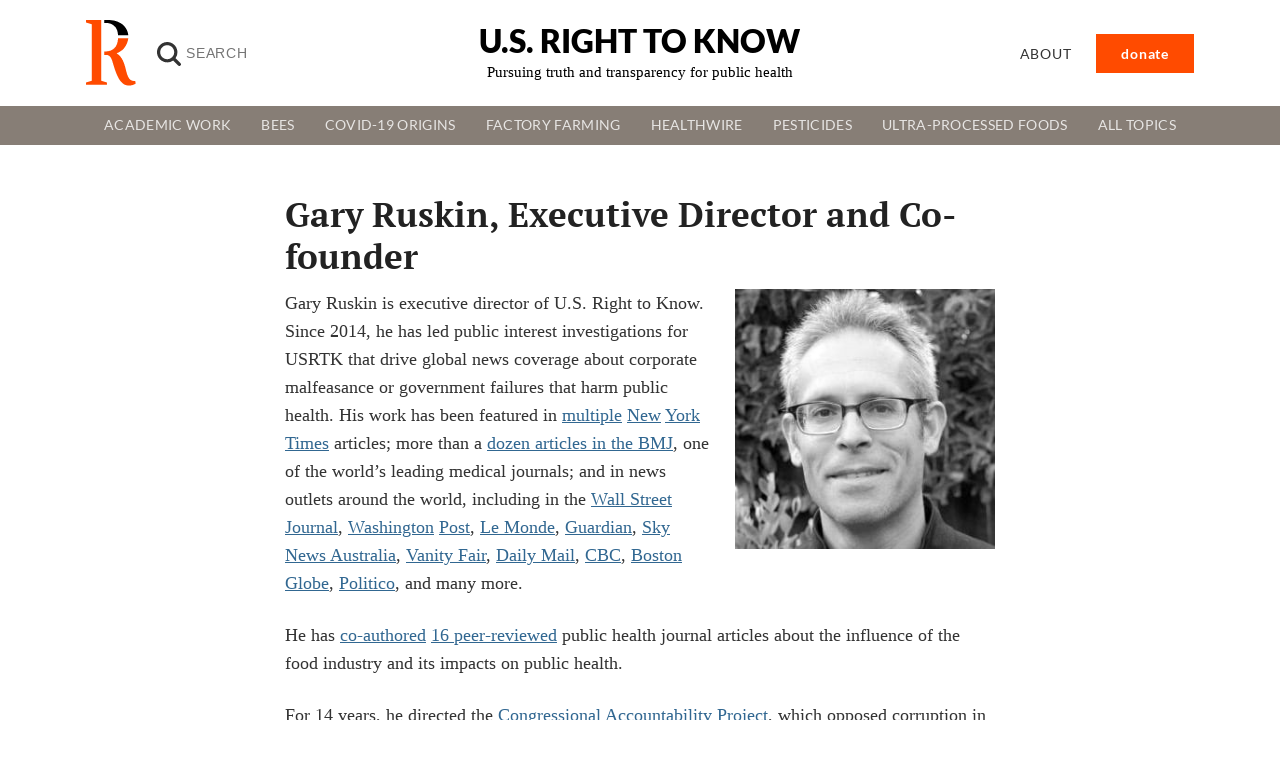

--- FILE ---
content_type: text/html; charset=UTF-8
request_url: https://usrtk.org/people/gary/
body_size: 15055
content:
<!DOCTYPE html><html lang="en-US" itemscope itemtype="https://schema.org/ProfilePage"><head> <script>window.addEventListener('load', function() {
        setTimeout(function() {
        var script = document.createElement('script');
        script.src = 'https://www.googletagmanager.com/gtag/js?id=G-7CQ8BGKPL5';
        script.async = true;
        document.head.appendChild(script);

        script.onload = function() {
            window.dataLayer = window.dataLayer || [];
            function gtag(){dataLayer.push(arguments);}
            gtag('js', new Date());
            gtag('config', 'G-7CQ8BGKPL5');
        };
        }, 4000); // Delay of 3 seconds
    });</script> <meta charset="UTF-8"><meta name="viewport" content="width=device-width, initial-scale=1"><meta name='robots' content='index, follow, max-image-preview:large, max-snippet:-1, max-video-preview:-1' /><title>Gary Ruskin, Author at U.S. Right to Know</title><link rel="canonical" href="https://usrtk.org/people/gary/" /><meta property="og:locale" content="en_US" /><meta property="og:type" content="profile" /><meta property="og:title" content="Gary Ruskin" /><meta property="og:url" content="https://usrtk.org/people/gary/" /><meta property="og:site_name" content="U.S. Right to Know" /><meta property="og:image" content="https://secure.gravatar.com/avatar/4757e398dbdc0f0a1f9e370b11ae3ca7571e79279c064a431b5979e280da3c43?s=500&d=mm&r=g" /><meta name="twitter:card" content="summary_large_image" /><meta name="twitter:site" content="@USRightToKnow" /><style media="all">img:is([sizes=auto i],[sizes^="auto," i]){contain-intrinsic-size:3000px 1500px}
.wp-block-custom-everlit-sponsored{padding:20px;background-color:#f3f6f9;border-left:4px solid #007cba;margin-bottom:20px;box-shadow:0 2px 4px rgba(0,0,0,.1)}.wp-block-custom-everlit-playlist-embed{padding:15px;background-color:#f8f9fa;border:2px solid #e9ecef;border-radius:8px;margin-bottom:20px;box-shadow:0 2px 4px rgba(0,0,0,.05)}.wp-block-custom-everlit-playlist-embed iframe{border-radius:4px;border:none}.everlit-playlist-dropdown .components-popover__content{min-width:350px !important;max-width:500px !important}.everlit-playlist-selector{font-family:-apple-system,BlinkMacSystemFont,"Segoe UI",Roboto,sans-serif}.everlit-playlist-selector h4{font-size:16px;font-weight:600;color:#1d2327;border-bottom:1px solid #ddd;padding-bottom:8px}.everlit-playlist-selector input[type=text]{font-size:13px;line-height:1.4;border:1px solid #8c8f94;border-radius:4px;box-shadow:0 0 0 transparent;transition:box-shadow .1s linear;background-color:#fff}.everlit-playlist-selector input[type=text]:focus{border-color:#007cba;box-shadow:0 0 0 1px #007cba;outline:none}.playlist-list{font-size:13px}.playlist-item{transition:background-color .15s ease-in-out;border-left:3px solid transparent}.playlist-item:hover{border-left-color:#007cba !important}.everlit-playlist-selector .loading,.everlit-playlist-selector .error,.everlit-playlist-selector .empty{text-align:center;color:#666;font-style:italic}.everlit-playlist-selector .error{color:#d63638;background-color:#fcf0f1;padding:10px;border-radius:4px;border:1px solid #f1adad}
@font-face{font-display:swap;font-family:'PT Serif';font-style:normal;font-weight:700;src:url(//usrtk.org/wp-content/themes/blankslate/fonts/pt-serif-v18-latin-700.woff2) format('woff2')}@font-face{font-display:swap;font-family:'PT Serif';font-style:italic;font-weight:700;src:url(//usrtk.org/wp-content/themes/blankslate/fonts/pt-serif-v18-latin-700italic.woff2) format('woff2')}@font-face{font-display:swap;font-family:'Lato';font-style:normal;font-weight:400;src:url(//usrtk.org/wp-content/themes/blankslate/fonts/lato-v24-latin-regular.woff2) format('woff2')}@font-face{font-display:swap;font-family:'Lato';font-style:normal;font-weight:700;src:url(//usrtk.org/wp-content/themes/blankslate/fonts/lato-v24-latin-700.woff2) format('woff2')}@font-face{font-display:swap;font-family:'Lato';font-style:normal;font-weight:900;src:url(//usrtk.org/wp-content/themes/blankslate/fonts/lato-v24-latin-900.woff2) format('woff2')}html,body,div,span,applet,object,iframe,h1,h2,h3,h4,h5,h6,p,blockquote,pre,a,abbr,acronym,address,big,cite,code,del,dfn,em,img,ins,kbd,q,s,samp,small,strike,strong,sub,sup,tt,var,b,u,i,center,dl,dt,dd,ol,ul,li,fieldset,form,label,legend,table,caption,tbody,tfoot,thead,tr,th,td,article,aside,canvas,details,embed,figure,figcaption,footer,header,hgroup,menu,nav,output,ruby,section,summary,time,mark,audio,video{margin:0;padding:0;border:0;font-size:100%;vertical-align:baseline}html{scroll-behavior:smooth}body{line-height:1}a{text-decoration-skip-ink:auto}a[href^=tel]{color:inherit;text-decoration:none}button{outline:0}ol,ul{list-style:none}blockquote,q{quotes:none}blockquote:before,blockquote:after,q:before,q:after{content:'';content:none}q{display:inline;font-style:italic}q:before{content:'"';font-style:normal}q:after{content:'"';font-style:normal}textarea,input[type=text],input[type=button],input[type=submit],input[type=reset],input[type=search],input[type=password]{-webkit-appearance:none;appearance:none;border-radius:0}input[type=search]{-webkit-appearance:textfield}table{border-collapse:collapse;border-spacing:0}th,td{padding:2px}big{font-size:120%}small,sup,sub{font-size:80%}sup{vertical-align:super}sub{vertical-align:sub}dd{margin-left:20px}kbd,tt{font-family:courier;font-size:12px}ins{text-decoration:underline}del,strike,s{text-decoration:line-through}dt{font-weight:700}address,cite,var{font-style:italic}article,aside,details,figcaption,figure,footer,header,hgroup,menu,nav,section{display:block}*{box-sizing:border-box;-webkit-tap-highlight-color:transparent}.screen-reader-text{border:0;clip:rect(1px,1px,1px,1px);-webkit-clip-path:inset(50%);clip-path:inset(50%);height:1px;margin:-1px;overflow:hidden;padding:0;position:absolute!important;width:1px;word-wrap:normal!important;word-break:normal}.screen-reader-text:focus{background-color:#f7f7f7;border-radius:3px;box-shadow:0 0 2px 2px rgba(0,0,0,.6);clip:auto!important;-webkit-clip-path:none;clip-path:none;color:#007acc;display:block;font-size:14px;font-size:.875rem;font-weight:700;height:auto;right:5px;line-height:normal;padding:15px 23px 14px;text-decoration:none;top:5px;width:auto;z-index:100000}.skip-link{left:-9999rem;top:2.5rem;z-index:999999999;text-decoration:underline}.skip-link:focus{display:block;left:6px;top:7px;font-size:14px;font-weight:600;text-decoration:none;line-height:normal;padding:15px 23px 14px;z-index:100000;right:auto}.visually-hidden:not(:focus):not(:active),.form-allowed-tags:not(:focus):not(:active){position:absolute !important;height:1px;width:1px;overflow:hidden;clip:rect(1px 1px 1px 1px);clip:rect(1px,1px,1px,1px);white-space:nowrap}body{font-family:Georgia,serif;color:#333;font-size:16px;line-height:1.6}@media (min-width:992px){body{font-size:18px}}blockquote{margin:0 0 1rem;width:50%;float:right;font-size:1.3rem !important;font-style:italic;padding-left:1.5rem;margin-left:1.5rem;border-left:5px solid #877e76;margin-bottom:1rem}.wp-block-video video{width:100%;height:auto}.single article,.page article,.container-author{max-width:750px;margin:60px auto 60px auto;padding-left:20px;padding-right:20px}.page article{max-width:750px}a{color:#316791;text-decoration:underline;text-decoration-color:#316791;text-decoration-thickness:.05em;text-underline-offset:.1em}a:hover{color:#3779ac;text-decoration-color:#3779ac;text-decoration-thickness:.1em}img{max-width:100%;height:auto;display:block}.default-button{background-color:#ff4b00;font-family:"Lato",sans-serif;color:#fff;padding-left:1.5rem;padding-right:1.5rem;font-weight:600;border:0;font-size:1.2rem;padding-top:.5rem;padding-bottom:.5rem;cursor:pointer;text-decoration:none}.default-button:hover,.default-button:focus{background-color:#c34007;text-decoration:none;color:#fff}.container{padding-left:1rem;padding-right:1rem;margin-left:auto;margin-right:auto}.post-edit-link{display:none}.entry-meta{margin-bottom:1rem;font-family:"Lato",sans-serif;font-size:.95rem}.post-subtitle{font-family:"Lato",sans-serif;font-weight:400;font-size:1.25rem;color:#6c6b6b}#site-title h1{margin-bottom:0 !important}#post-22344 h4,#post-24310 h4{font-family:"Lato",sans-serif}.page-id-22344 .entry-title,.page-id-24310 .entry-title{display:none}.page-id-22344 article{max-width:1300px}.page-id-24310 article,.page-id-24310 article h3{font-family:"Lato",sans-serif}.page-id-24310 #newsletter,.page-id-24310 #footer,.page-id-24310 .wp-post-image{display:none}.page-id-24310 #newsletter{display:none}.container-donate{display:flex;margin-top:-1.5rem;background:linear-gradient(rgba(255,102,0,.1),rgba(255,102,0,.1))}.page-template-page-donate .section-callout{margin-top:0 !important}#post-24310{margin-top:35px !important}img{max-width:100%;height:auto}.alignleft{float:left;margin:0 1.5em 1em 0}.alignright{float:right;margin:0 0 1em 1.5em}.aligncenter{display:block;margin-left:auto;margin-right:auto}.alignnone{display:inline;margin:0}@media (max-width:768px){.alignleft,.alignright{float:none;margin:0 auto 1.5em auto;display:block}}.wp-caption{text-align:center;margin-bottom:1.5em}.wp-caption img{margin-bottom:.5em}.wp-caption-text{font-size:.9em;color:#666}.mt-0{margin-top:0 !important}.mt-1{margin-top:.25rem !important}.mt-2{margin-top:.5rem !important}.mt-3{margin-top:1rem !important}.mt-4{margin-top:1.5rem !important}.mt-5{margin-top:3rem !important}.mb-0{margin-bottom:0 !important}.mb-1{margin-bottom:.25rem !important}.mb-2{margin-bottom:.5rem !important}.mb-3{margin-bottom:1rem !important}.mb-4{margin-bottom:1.5rem !important}.mb-5{margin-bottom:3rem !important}.pt-0{padding-top:0 !important}.pt-1{padding-top:.25rem !important}.pt-2{padding-top:.5rem !important}.pt-3{padding-top:1rem !important}.pt-4{padding-top:1.5rem !important}.pt-5{padding-top:3rem !important}.pb-0{padding-bottom:0 !important}.pb-1{padding-bottom:.25rem !important}.pb-2{padding-bottom:.5rem !important}.pb-3{padding-bottom:1rem !important}.pb-4{padding-bottom:1.5rem !important}.pb-5{padding-bottom:3rem !important}p{margin-bottom:1.5rem}ul{list-style-type:disc;padding-left:20px;margin-bottom:1.5rem}ul li{margin-bottom:.8rem;line-height:1.4}.excerpt,.date-text{font-family:"Lato",sans-serif;line-height:1.4;font-size:1rem}.date-text{font-size:1rem}.excerpt p{margin-bottom:.5rem}h1,h2,h3,h4,h5,h6{margin-bottom:.5rem;line-height:1.2;color:#222;font-weight:700;font-family:"PT Serif",serif}h1,.h1{font-weight:700;font-size:2.2rem;margin-bottom:.75rem}h2{font-size:1.6rem;margin-bottom:1rem}h3{font-size:1.3rem}h4{font-size:1.15rem}.header-grid{display:grid;grid-template-columns:1fr 1fr 1fr;align-items:center;padding:20px 0;position:relative;z-index:10}#logo{display:flex;align-items:center}#logo img{width:50px;margin-right:1rem}.search-input{background-color:transparent;background-image:url(https://usrtk.org/wp-content/themes/usrtk/img/search-icon.svg);background-position:5px center;background-repeat:no-repeat;background-size:24px 24px;border:none;cursor:pointer;height:37px;margin:3px 0;padding:0 0 0 34px;position:relative;-webkit-transition:width .4s ease,background .4s ease;transition:width .4s ease,background .4s ease;width:0;border-radius:6px !important;font-size:.875rem;letter-spacing:.055em;width:180px}.search-button{opacity:0;visibility:hidden;transition:opacity .3s ease,visibility .3s ease;font-size:1rem;padding-left:1rem;padding-right:1rem}.search-input:focus+.search-button,.search-button:focus{opacity:1;visibility:visible}.search-input:focus~.search-button:hover{opacity:1;visibility:visible}#site-title{text-align:center}#site-title h1{margin:0;font-size:1.6rem;margin-bottom:8px}#site-title h1 a{font-family:"Lato",sans-serif;color:#000;font-weight:900;text-decoration:none;text-transform:uppercase}#site-description{font-size:.85rem;color:#000}#site-description span{color:#ff4b00}@media (min-width:768px){#site-title h1{font-size:2rem;margin-bottom:6px}#site-description{font-size:.95rem}}#menu{text-align:right}#menu ul{list-style-type:none;margin:0;padding:0}#menu ul li{display:inline-block;margin:0}#menu ul li a{text-decoration:none;color:#333;font-family:"Lato",sans-serif;text-transform:uppercase;padding:10px 25px;font-size:.875rem;letter-spacing:.055em}.menu-button a{background-color:#ff4b00;color:#fff !important;border-radius:0;padding-left:1rem;padding-right:1rem;padding-top:.3rem;padding-bottom:.3rem;text-transform:lowercase !important;font-weight:600}.menu-button a:hover,.menu-button a:focus{background-color:#ff6523 !important;color:#fff !important}#mobile-menu-toggle{font-size:1.8rem;cursor:pointer;justify-self:end;display:none}#mobile-menu{display:none;position:fixed;top:0;left:0;width:100%;height:100%;background-color:rgba(0,0,0,.9);z-index:20;padding:50px 20px;text-align:center;overflow-y:auto}#mobile-menu ul{list-style-type:none;padding:0;margin:0}#mobile-menu ul li{padding:15px 0;border-bottom:1px solid #444}#mobile-menu ul li a{text-decoration:none;color:#fff;font-size:1.5rem;display:block}#close-menu{font-size:2rem;color:#fff;position:absolute;top:20px;right:20px;cursor:pointer}#menu-toggle{display:none}#menu-toggle:checked~#mobile-menu{display:block}@media (max-width:768px){.header-grid{display:flex;grid-template-columns:1fr auto;justify-content:center;align-items:center;text-align:left;flex-wrap:wrap}#logo{display:none}#site-title{text-align:center}#site-title h1{font-size:1.5rem}#menu{padding-top:10px}#mobile-menu-toggle{display:none}}@media (min-width:769px){#mobile-menu{display:none}#mobile-menu-toggle{display:none}}.wp-block-image{margin-bottom:2rem}.masthead-second-row{background:#877e76}@media (max-width:768px){.masthead-second-row .container{padding:0}}.topics-menu ul.nav{list-style-type:none;padding:0;margin:0;display:flex;align-items:center;position:relative}.topics-menu ul.nav>li{position:relative;margin-bottom:0}.topics-menu ul.nav>li>a{text-decoration:none;color:rgba(255,255,255,.8);font-size:.85rem;padding:10px 15px;display:block;font-family:"Lato",system-ui;text-transform:uppercase;letter-spacing:.02rem}.topics-menu ul.nav>li>a:hover{color:rgba(255,255,255,1)}.topics-menu ul.nav>li.menu-item-has-children:hover>ul,.topics-menu ul.nav>li.menu-item-has-children>ul:hover{display:grid}.topics-menu ul.nav>li.menu-item-has-children>ul{display:none;position:absolute;left:0;top:100%;background-color:#fff;padding:10px;margin:0;box-shadow:0 8px 16px rgba(0,0,0,.1);z-index:1000;width:100%;grid-template-columns:repeat(4,1fr);gap:10px;list-style-type:none}.topics-menu ul.nav>li.menu-item-has-children{position:static}.topics-menu ul.nav>li.menu-item-has-children>ul{left:50%;transform:translateX(-50%)}.topics-menu ul.nav>li.menu-item-has-children>ul li{padding:0;margin-bottom:0}.topics-menu ul.nav>li.menu-item-has-children>ul li a{padding:10px 15px;display:block;text-decoration:none;white-space:nowrap;font-family:"Lato",sans-serif;font-size:.85rem;text-transform:uppercase}.topics-menu ul.nav>li.menu-item-has-children>ul li a:hover{background-color:#d9d1c9;border-radius:6px}.topics-menu ul.nav>li.menu-item-has-children:hover>ul,.topics-menu ul.nav>li.menu-item-has-children>ul:hover{display:grid;grid-template-rows:repeat(7,auto);grid-auto-flow:column;grid-auto-columns:minmax(200px,1fr);gap:10px}#topics-menu-toggle{display:none}.topics-menu-label{display:none;cursor:pointer;padding:10px;background-color:#877e76;color:#fff;text-align:center;width:100%}#topics-menu-toggle:checked+label+.topics-menu .nav{display:flex;flex-direction:column}.topics-menu ul.nav>li.menu-item-has-children>input[type=checkbox]{display:none}.topics-menu ul.nav>li.menu-item-has-children>label{cursor:pointer;display:block;padding:10px 15px;color:#333;background-color:#f8f8f8;border-bottom:1px solid #ddd}.topics-menu ul.nav>li.menu-item-has-children>input[type=checkbox]:checked+label+ul{display:block}@media (max-width:768px){.topics-menu-label{display:block;cursor:pointer;padding:10px;background-color:#877e76;color:#fff;text-align:center;width:100%}#topics-menu-toggle{display:none}.topics-menu{display:none}#topics-menu-toggle:checked+.topics-menu-label+.topics-menu{display:block}.topics-menu ul.nav{flex-direction:column;align-items:flex-start;background-color:#fff;padding:0;margin:0;border:1px solid #ddd;width:100%}.topics-menu ul.nav>li{margin-right:0;margin-bottom:0;border-bottom:1px solid #ddd;width:100%}.topics-menu ul.nav>li>a{display:block;padding:10px;width:100%;color:#333;text-decoration:none}.topics-menu ul.nav>li>a:hover{background-color:#f0f0f0}.topics-menu ul.nav>li.menu-item-has-children>a:after{content:" ▼";float:right}.topics-menu ul.nav>li.menu-item-has-children:hover>a:after{content:" ▲"}.topics-menu ul.nav>li.menu-item-has-children>ul.sub-menu{display:none;background-color:#f8f8f8;width:100%;padding:0}.topics-menu ul.nav>li.menu-item-has-children:hover>ul.sub-menu,.topics-menu ul.nav>li.menu-item-has-children>ul.sub-menu:hover{display:block}.topics-menu ul.nav>li.menu-item-has-children>ul.sub-menu>li{border-top:1px solid #ddd}.topics-menu ul.nav>li.menu-item-has-children>ul.sub-menu>li>a{padding-left:20px}}@media (min-width:769px){.topics-menu ul.nav{display:flex;justify-content:center}.topics-menu-label{display:none}}.section-header{text-transform:uppercase;font-size:1.4375rem;letter-spacing:.055em;font-weight:400;font-family:"Lato",sans-serif}.column-header{text-transform:uppercase;font-size:1.35rem;letter-spacing:.055em;border-bottom:1px solid #d2d2d2;font-weight:400;margin-bottom:1.5rem;padding-bottom:.3rem;font-family:"Lato",system-ui}.grid-featured .feature-item{text-decoration:none}.feature-item .feature-item-header{font-weight:700;font-size:1.15rem;margin-bottom:0;margin-top:1rem;line-height:1.2;text-decoration:none}.feature-item-link{text-decoration:none}.feature-item-header:hover{color:#3779ac;text-decoration:underline}.section-header .section-header-alt{font-weight:700;font-family:Georgia,serif;text-transform:none;font-size:2rem;color:#000;letter-spacing:0}@media (min-width:768px){.container{max-width:720px}}@media (min-width:992px){.container{max-width:960px}}@media (min-width:1200px){.container{max-width:1140px}}@media (min-width:1400px){.container{max-width:1320px}}.grid-container{display:grid;gap:50px;grid-template-columns:1fr}@media(min-width:768px){.grid-container{grid-template-columns:repeat(12,1fr)}}.m-span-1{grid-column:span 1}.m-span-2{grid-column:span 2}.m-span-3{grid-column:span 3}.m-span-4{grid-column:span 4}.m-span-5{grid-column:span 5}.m-span-6{grid-column:span 6}.m-span-7{grid-column:span 7}.m-span-8{grid-column:span 8}.m-span-9{grid-column:span 9}.m-span-10{grid-column:span 10}.m-span-11{grid-column:span 11}.m-span-12{grid-column:span 12}.m-order-1{order:1}.m-order-2{order:2}.m-order-3{order:3}@media(min-width:768px){.grid-container{grid-template-columns:repeat(12,1fr)}.d-span-1{grid-column:span 1}.d-span-2{grid-column:span 2}.d-span-3{grid-column:span 3}.d-span-4{grid-column:span 4}.d-span-5{grid-column:span 5}.d-span-6{grid-column:span 6}.d-span-7{grid-column:span 7}.d-span-8{grid-column:span 8}.d-span-9{grid-column:span 9}.d-span-10{grid-column:span 10}.d-span-11{grid-column:span 11}.d-span-12{grid-column:span 12}.d-order-1{order:1}.d-order-2{order:2}.d-order-3{order:3}}.grid-header{grid-column:span 12}.grid-promos,.grid-social{grid-column:span 3}.grid-latest-articles{grid-column:span 6}.grid-topics{grid-column:span 4}.grid-main{grid-column:span 8}.grid-related{grid-column:span 4}.headline{color:#000;font-weight:700;margin-bottom:0}.news-item a{text-decoration:none;color:#000}.news-item a:hover{text-decoration:underline;color:#3779ac}.news-item-primary .headline{font-size:1.6875rem;line-height:1.1;margin-bottom:.8rem}.news-item-primary img{margin-bottom:1rem}.img-news-item{border:1px solid #d2d2d2}.wp-post-image{width:100%}.news-item-var1 img{margin-bottom:.5rem}.news-item-var1 .headline{font-size:1.0625rem}.news-item-var1{border-bottom:1px solid #d2d2d2;padding-bottom:1rem;margin-bottom:1rem}.news-item-var2{border-bottom:1px solid #d2d2d2;padding-bottom:1rem;margin-bottom:1rem;display:flex;align-items:flex-start !important;flex-direction:row-reverse !important}.news-item-var2 .news-item-text{margin-right:.5rem}.news-item-var2 .headline{font-size:.9375rem}.news-item-var2 .post-thumbnail-container{flex-basis:60px;flex-grow:0;flex-shrink:0}@media (min-width:992px){.article-list-secondary .news-item-var1:last-child,.article-list-tertiary .news-item-var2:last-child,.article-list-default .news-item-default:last-child{border-bottom:none}}.news-item-default{border-bottom:1px solid #d2d2d2;padding-bottom:1rem;margin-bottom:1rem;display:flex}.news-item-default .headline{font-size:1.25rem}.news-item-default .post-thumbnail-container{flex-basis:100px;flex-grow:0;flex-shrink:0}.news-item-default .news-item-text{margin-left:.8rem}.section-callout{background:#f7f4f1;padding-top:2rem;padding-bottom:2rem;margin-top:2rem}.post-links-list{list-style-type:none;padding-left:0}.post-links-list li{margin-bottom:14px;line-height:1.3}.post-links-list li a{font-weight:700;color:#000;text-decoration:none;font-size:.9rem}.post-links-list li a:hover{text-decoration:underline;color:#2069bb}.author-item{margin-bottom:1rem;text-decoration:none;color:#444;display:flex}.author-item .author-avatar{flex-basis:40px;flex-grow:0;flex-shrink:0}.author-item .author-avatar img{border-radius:100%}.author-item .author-summary{margin-left:.5rem;padding-top:.5rem}.author-item .author-name{font-size:.8rem;text-transform:uppercase;letter-spacing:.055em;line-height:170%;font-weight:400;font-family:"Lato",sans-serif}.author-item:hover .author-name{color:#3779ac}.img-author{margin-bottom:1.5rem}@media (min-width:992px){.img-author{float:right;margin-left:1.5rem;max-width:260px}}#menu-main-menu>li{position:relative;margin-right:20px}#menu-main-menu>li>a{display:block;padding:10px;text-decoration:none}.sub-menu{display:none;position:absolute;top:100%;left:0;background-color:#fff;border:1px solid #ccc;padding:0;margin:0;min-width:150px;box-shadow:0 2px 5px rgba(0,0,0,.1)}.sub-menu li{list-style-type:none;display:block !important}.sub-menu a{display:block;padding:10px;text-decoration:none;color:#333;text-align:left}.sub-menu a:hover{background:#eee}#menu-main-menu>li:hover>.sub-menu{display:block}.news-item-feature{padding-bottom:1rem;margin-bottom:1rem;display:flex}.news-item-feature .post-thumbnail-container{flex-basis:35%;flex-grow:0;flex-shrink:0}.news-item-feature .news-item-text{margin-left:1.5rem}.news-item-feature .headline{font-size:1.25rem}.social-block{margin-bottom:2rem;display:flex;flex-wrap:wrap}.social-block .btn-social{padding:0 1rem .3rem 0;color:#000;margin-bottom:.4rem;display:block;text-decoration:none;text-transform:uppercase;font-size:.9rem;width:50%;display:flex;align-items:center}.social-block .btn-social .social-icon-container{width:28px;height:28px;border-radius:6px;color:#fff;text-align:center;margin-right:.4rem;justify-content:center;display:flex;align-items:center}.social-block .btn-social .social-icon-container img{width:16px}.social-block .btn-social-twitter .social-icon-container{background-color:#000}.social-block .btn-social-facebook .social-icon-container{background-color:#0572e6}.social-block .btn-social-facebook .social-icon-container img{width:10px}.social-block .btn-social-newsletter .social-icon-container{background-color:#ff4b00}.social-block .btn-social-rss .social-icon-container{background-color:#ee802f}.blog-article-share-options{margin-bottom:1.8rem}.article-share-link{color:#fff;width:32px;height:32px;line-height:37px;text-decoration:none;text-align:center;border-radius:100%;font-size:1rem;background:#877e76;display:inline-block;margin-right:.5rem}.article-share-link:hover,.article-share-link:focus{color:#fff;text-decoration:none;background:#686059}.article-share-link-label{clip:rect(1px 1px 1px 1px);clip:rect(1px,1px,1px,1px);clip-path:polygon(0 0,0 0,0 0,0 0);-webkit-clip-path:polygon(0 0,0 0,0 0,0 0);height:1px;overflow:hidden;position:absolute!important;width:1px}.article-share-link img{width:17px;display:unset}.article-share-link-facebook img{width:10px}.modal{display:none;position:fixed;z-index:1000;left:0;top:0;width:100%;height:100%;overflow:auto;background-color:rgba(0,0,0,.7)}.modal-img-header{width:45%;margin:2rem auto}.modal-content{background-color:#fefefe;margin:10% auto;width:80%;position:relative;border-top:10px solid #ff4b00}.modal-text-container{padding:0 3rem;text-align:center}.modal-inner-content{text-align:center;background-color:#f6f4f1;padding:2.5rem 3rem}.modal-content h2{font-family:'Lato',sans-serif;color:#000;font-weight:900;font-size:2.8rem}.modal-content p{font-family:'Lato',sans-serif;color:#000;font-weight:600;max-width:400px;margin-left:auto;margin-right:auto;line-height:1.3;margin-bottom:2rem}.close-button{color:#fff;font-size:2rem;font-weight:700;position:absolute;right:0;top:-3.5rem}.close-button:hover,.close-button:focus{color:#000;text-decoration:none;cursor:pointer}#subscribe-form-modal input{border-width:0;margin-bottom:0 !important;border-left:5px solid #000;padding:18px 19px;flex:1;font-size:1rem}.no-thanks{font-family:'Lato',sans-serif;position:absolute;bottom:8px;color:#3f3f3f;width:100%;text-align:center;cursor:pointer;font-style:italic;text-decoration:underline}#subscribe-form-modal{background-color:#fff;justify-content:space-between}#subscribe-form-modal button{background-color:#ff4b00;color:#fff;padding-left:1.5rem;padding-right:1.5rem;font-weight:600;border:0;font-size:1.2rem;width:100%;padding-top:.5rem;padding-bottom:.5rem}@media (min-width:992px){.modal-content{background-color:#fefefe;margin:15% auto 0 auto;width:650px}#subscribe-form-modal{display:flex}#subscribe-form-modal button{width:auto;padding-top:0;padding-bottom:0}}.section-callout-newsletter{padding-top:0;padding-bottom:0}.section-callout-newsletter .container{border-left:5px solid #ff4b00;padding-top:2rem;padding-bottom:2rem}.newsletter-signup-header{font-size:1.5rem;font-weight:600;font-family:"Lato",sans-serif;margin-bottom:0}.newsletter-signup-header span{font-size:1.2rem;font-weight:400}#subscribe-form{display:flex;background-color:#fff}#subscribe-form input{flex:1;border:0;border-left:5px solid #000;padding-top:.7rem;padding-bottom:.7rem;padding-left:1rem;padding-right:1rem}#subscribe-form button{background-color:#ff4b00;color:#fff;padding-left:1.5rem;padding-right:1.5rem;font-weight:600;border:0;font-size:1.2rem;padding-top:.5rem;padding-bottom:.5rem;cursor:pointer}.widget-area ul{list-style-type:none;padding-left:0}.promo{background-color:#fff;text-align:center;margin-bottom:2rem;overflow:hidden;border:1px solid #000;border-bottom:10px solid #000}.promo-inner{padding:3rem;border-top:10px solid #ff4b00}.promo-inner img{margin:0 auto 2rem auto}.promo-inner p{font-weight:600;margin-bottom:3rem;font-family:"Lato",sans-serif;color:#000}.pagination{display:flex;justify-content:center;margin:20px 0}.pagination a,.pagination span{color:#333;background:#f7f4f1;padding:3px 8px;margin:0 5px;text-decoration:none;font-family:"Lato",sans-serif}.pagination a:hover{background:#ddd}.pagination .current{background:#ff4b00;color:#fff}.pagination .current:hover{background:#ff4b00}.highlight{background-color:#ff0;font-weight:700}figcaption{margin-bottom:30px;line-height:1.4}footer{font-family:"Lato",sans-serif}footer .sub-menu{display:none}.footer-brand{margin-left:auto;margin-right:auto;display:inline-block;text-decoration:none;font-weight:900;font-size:1.5rem;text-transform:uppercase;color:#444;margin-bottom:0}@media (min-width:768px){.footer-brand{margin-left:0;margin-right:0}}footer .widget-title{font-size:1.1rem}footer .menu{line-height:2.2;padding:0;list-style:none;margin-bottom:0}footer .menu-item a{color:#8b8b8b;text-decoration:none}footer .menu-item a:hover,footer .menu-item a:focus{color:#3779ac;text-decoration:none}
figure{margin-bottom:20px}.wp-block-embed.is-type-video{position:relative;padding-bottom:56.25%;height:0;overflow:hidden}.wp-block-embed.is-type-video iframe{position:absolute;top:0;left:0;width:100%;height:100%}</style><script type="application/ld+json" class="yoast-schema-graph">{"@context":"https://schema.org","@graph":[{"@type":"ProfilePage","@id":"https://usrtk.org/people/gary/","url":"https://usrtk.org/people/gary/","name":"Gary Ruskin, Author at U.S. Right to Know","isPartOf":{"@id":"https://usrtk.org/#website"},"primaryImageOfPage":{"@id":"https://usrtk.org/people/gary/#primaryimage"},"image":{"@id":"https://usrtk.org/people/gary/#primaryimage"},"thumbnailUrl":"https://usrtk.org/wp-content/uploads/2020/11/FOIA-logo.jpg","breadcrumb":{"@id":"https://usrtk.org/people/gary/#breadcrumb"},"inLanguage":"en-US","potentialAction":[{"@type":"ReadAction","target":["https://usrtk.org/people/gary/"]}]},{"@type":"ImageObject","inLanguage":"en-US","@id":"https://usrtk.org/people/gary/#primaryimage","url":"https://usrtk.org/wp-content/uploads/2020/11/FOIA-logo.jpg","contentUrl":"https://usrtk.org/wp-content/uploads/2020/11/FOIA-logo.jpg","width":831,"height":800},{"@type":"BreadcrumbList","@id":"https://usrtk.org/people/gary/#breadcrumb","itemListElement":[{"@type":"ListItem","position":1,"name":"Home","item":"https://usrtk.org/"},{"@type":"ListItem","position":2,"name":"Archives for Gary Ruskin"}]},{"@type":"WebSite","@id":"https://usrtk.org/#website","url":"https://usrtk.org/","name":"U.S. Right to Know","description":"Pursuing truth and transparency for public health","publisher":{"@id":"https://usrtk.org/#organization"},"potentialAction":[{"@type":"SearchAction","target":{"@type":"EntryPoint","urlTemplate":"https://usrtk.org/?s={search_term_string}"},"query-input":{"@type":"PropertyValueSpecification","valueRequired":true,"valueName":"search_term_string"}}],"inLanguage":"en-US"},{"@type":"Organization","@id":"https://usrtk.org/#organization","name":"U.S. Right to Know","url":"https://usrtk.org/","logo":{"@type":"ImageObject","inLanguage":"en-US","@id":"https://usrtk.org/#/schema/logo/image/","url":"https://usrtk.org/wp-content/uploads/2024/09/USRTK_Logo_HR.png","contentUrl":"https://usrtk.org/wp-content/uploads/2024/09/USRTK_Logo_HR.png","width":1423,"height":1423,"caption":"U.S. Right to Know"},"image":{"@id":"https://usrtk.org/#/schema/logo/image/"},"sameAs":["https://facebook.com/usrighttoknow","https://x.com/USRightToKnow","https://www.linkedin.com/company/us-right-to-know"],"description":"U.S. Right to Know is a nonprofit newsroom and public health research group. We investigate and report on corporate wrongdoing and government failures that threaten our health, environment or food system.","email":"gary@usrtk.org","telephone":"415-944-7350","legalName":"US Right to Know","foundingDate":"2014-05-02","taxID":"46-5676616","numberOfEmployees":{"@type":"QuantitativeValue","minValue":"1","maxValue":"10"},"publishingPrinciples":"https://usrtk.org/editorial-independence-policy/","ownershipFundingInfo":"https://usrtk.org/donors/","actionableFeedbackPolicy":"https://usrtk.org/editorial-independence-policy/","ethicsPolicy":"https://usrtk.org/editorial-independence-policy/"},{"@type":"Person","@id":"https://usrtk.org/#/schema/person/2fac62dc94c0185729be7a2d0ff5100d","name":"Gary Ruskin","image":{"@type":"ImageObject","inLanguage":"en-US","@id":"https://usrtk.org/#/schema/person/image/","url":"https://secure.gravatar.com/avatar/4757e398dbdc0f0a1f9e370b11ae3ca7571e79279c064a431b5979e280da3c43?s=96&d=mm&r=g","contentUrl":"https://secure.gravatar.com/avatar/4757e398dbdc0f0a1f9e370b11ae3ca7571e79279c064a431b5979e280da3c43?s=96&d=mm&r=g","caption":"Gary Ruskin"},"mainEntityOfPage":{"@id":"https://usrtk.org/people/gary/"}}]}</script> <link rel='dns-prefetch' href='//www.googletagmanager.com' /><link href='https://fonts.gstatic.com' crossorigin rel='preconnect' /><link rel="alternate" type="application/rss+xml" title="U.S. Right to Know &raquo; Feed" href="https://usrtk.org/feed/" /><link rel="alternate" type="application/rss+xml" title="U.S. Right to Know &raquo; Comments Feed" href="https://usrtk.org/comments/feed/" /><link rel="alternate" type="application/rss+xml" title="U.S. Right to Know &raquo; Posts by Gary Ruskin Feed" href="https://usrtk.org/people/gary/feed/" /><link rel="https://api.w.org/" href="https://usrtk.org/wp-json/" /><link rel="alternate" title="JSON" type="application/json" href="https://usrtk.org/wp-json/wp/v2/users/2" /><link rel="EditURI" type="application/rsd+xml" title="RSD" href="https://usrtk.org/xmlrpc.php?rsd" /><meta name="generator" content="Site Kit by Google 1.170.0" /><link rel="preload" href="https://usrtk.org/wp-content/themes/blankslate/fonts/pt-serif-v18-latin-700.woff2" as="font" type="font/woff2" crossorigin="anonymous"><link rel="preload" href="https://usrtk.org/wp-content/themes/blankslate/fonts/pt-serif-v18-latin-700italic.woff2" as="font" type="font/woff2" crossorigin="anonymous"><link rel="preload" href="https://usrtk.org/wp-content/themes/blankslate/fonts/lato-v24-latin-regular.woff2" as="font" type="font/woff2" crossorigin="anonymous"><link rel="preload" href="https://usrtk.org/wp-content/themes/blankslate/fonts/lato-v24-latin-700.woff2" as="font" type="font/woff2" crossorigin="anonymous"><link rel="preload" href="https://usrtk.org/wp-content/themes/blankslate/fonts/lato-v24-latin-900.woff2" as="font" type="font/woff2" crossorigin="anonymous"></head><body class="archive author author-gary author-2 wp-embed-responsive wp-theme-blankslate"> <a href="#content" class="skip-link screen-reader-text">Skip to the content</a><header id="header" role="banner" class="container"> <input type="checkbox" id="menu-toggle" /><div class="header-grid"><div id="logo"> <a href="https://usrtk.org/" title="U.S. Right to Know" rel="home" data-wpel-link="internal"> <img src="https://usrtk.org/wp-content/themes/blankslate/img/logo-symbol.svg" alt="U.S. Right to Know"> </a><div class="search-header-container"><form class="searchform input-group" method="get" action="https://usrtk.org/" class="form-inline"> <input class="search-input" type="text" name="s" placeholder="SEARCH"> <button type="submit" class="search-button default-button">Search</button></form></div></div><div id="site-title"><h1> <a href="https://usrtk.org/" title="U.S. Right to Know" rel="home" data-wpel-link="internal"> U.S. Right to Know </a></h1><div id="site-description">Pursuing truth and transparency for public health</div></div><nav id="menu" role="navigation" itemscope itemtype="https://schema.org/SiteNavigationElement"><div id="main-menu"><div class="menu-main-menu-container"><ul id="menu-main-menu" class="menu"><li id="menu-item-22990" class="menu-item menu-item-type-custom menu-item-object-custom menu-item-has-children menu-item-22990"><a href="#" itemprop="url"><span itemprop="name">About</span></a><ul class="sub-menu"><li id="menu-item-22993" class="menu-item menu-item-type-post_type menu-item-object-page menu-item-22993"><a href="https://usrtk.org/about-u-s-right-to-know/" itemprop="url" data-wpel-link="internal"><span itemprop="name">Overview</span></a></li><li id="menu-item-22991" class="menu-item menu-item-type-post_type menu-item-object-page menu-item-22991"><a href="https://usrtk.org/our-staff/" itemprop="url" data-wpel-link="internal"><span itemprop="name">Our Staff</span></a></li><li id="menu-item-22992" class="menu-item menu-item-type-post_type menu-item-object-page menu-item-22992"><a href="https://usrtk.org/our-board-of-directors/" itemprop="url" data-wpel-link="internal"><span itemprop="name">Our Board</span></a></li></ul></li><li id="menu-item-22597" class="menu-button menu-item menu-item-type-custom menu-item-object-custom menu-item-22597"><a href="https://usrtk.org/donate/" itemprop="url" data-wpel-link="internal"><span itemprop="name">Donate</span></a></li></ul></div></div></nav> <label for="menu-toggle" id="mobile-menu-toggle">☰</label></div><nav id="mobile-menu"> <label for="menu-toggle" id="close-menu">✖</label><div class="menu-main-menu-container"><ul id="menu-main-menu-1" class="menu"><li class="menu-item menu-item-type-custom menu-item-object-custom menu-item-has-children menu-item-22990"><a href="#" itemprop="url"><span itemprop="name">About</span></a><ul class="sub-menu"><li class="menu-item menu-item-type-post_type menu-item-object-page menu-item-22993"><a href="https://usrtk.org/about-u-s-right-to-know/" itemprop="url" data-wpel-link="internal"><span itemprop="name">Overview</span></a></li><li class="menu-item menu-item-type-post_type menu-item-object-page menu-item-22991"><a href="https://usrtk.org/our-staff/" itemprop="url" data-wpel-link="internal"><span itemprop="name">Our Staff</span></a></li><li class="menu-item menu-item-type-post_type menu-item-object-page menu-item-22992"><a href="https://usrtk.org/our-board-of-directors/" itemprop="url" data-wpel-link="internal"><span itemprop="name">Our Board</span></a></li></ul></li><li class="menu-button menu-item menu-item-type-custom menu-item-object-custom menu-item-22597"><a href="https://usrtk.org/donate/" itemprop="url" data-wpel-link="internal"><span itemprop="name">Donate</span></a></li></ul></div></nav></header><div class="masthead-second-row mb-4"><div class="container"> <input type="checkbox" id="topics-menu-toggle"> <label for="topics-menu-toggle" class="topics-menu-label">Topics ▼</label><div class="topics-menu"><ul class="nav"><li id="menu-item-18323" class="menu-item menu-item-type-post_type menu-item-object-page menu-item-18323"><a href="https://usrtk.org/academic-work/" itemprop="url" data-wpel-link="internal">Academic Work</a></li><li id="menu-item-22855" class="menu-item menu-item-type-taxonomy menu-item-object-category menu-item-22855"><a href="https://usrtk.org/category/bees-neonics/" itemprop="url" data-wpel-link="internal">Bees</a></li><li id="menu-item-18151" class="menu-item menu-item-type-taxonomy menu-item-object-category menu-item-18151"><a href="https://usrtk.org/category/covid-19-origins/" itemprop="url" data-wpel-link="internal">Covid-19 Origins</a></li><li id="menu-item-23161" class="menu-item menu-item-type-taxonomy menu-item-object-category menu-item-23161"><a href="https://usrtk.org/category/factory-farming/" itemprop="url" data-wpel-link="internal">Factory Farming</a></li><li id="menu-item-23032" class="menu-item menu-item-type-taxonomy menu-item-object-category menu-item-23032"><a href="https://usrtk.org/category/healthwire/" itemprop="url" data-wpel-link="internal">Healthwire</a></li><li id="menu-item-18149" class="menu-item menu-item-type-taxonomy menu-item-object-category menu-item-18149"><a href="https://usrtk.org/category/pesticides/" itemprop="url" data-wpel-link="internal">Pesticides</a></li><li id="menu-item-18243" class="menu-item menu-item-type-taxonomy menu-item-object-category menu-item-18243"><a href="https://usrtk.org/category/ultra-processed-foods/" itemprop="url" data-wpel-link="internal">Ultra-Processed Foods</a></li><li id="menu-item-18210" class="menu-item menu-item-type-custom menu-item-object-custom menu-item-has-children menu-item-18210"><a href="#" itemprop="url">All Topics</a><ul class="sub-menu"><li id="menu-item-18682" class="menu-item menu-item-type-post_type menu-item-object-page menu-item-18682"><a href="https://usrtk.org/academic-work/" itemprop="url" data-wpel-link="internal">Academic Work</a></li><li id="menu-item-20442" class="menu-item menu-item-type-taxonomy menu-item-object-category menu-item-20442"><a href="https://usrtk.org/category/bees-neonics/" itemprop="url" data-wpel-link="internal">Bees</a></li><li id="menu-item-18222" class="menu-item menu-item-type-taxonomy menu-item-object-category menu-item-18222"><a href="https://usrtk.org/category/bill-gates/" itemprop="url" data-wpel-link="internal">Bill Gates</a></li><li id="menu-item-18223" class="menu-item menu-item-type-taxonomy menu-item-object-category menu-item-18223"><a href="https://usrtk.org/category/cdc/" itemprop="url" data-wpel-link="internal">CDC</a></li><li id="menu-item-18224" class="menu-item menu-item-type-taxonomy menu-item-object-category menu-item-18224"><a href="https://usrtk.org/category/chemicals/" itemprop="url" data-wpel-link="internal">Chemicals of Concern</a></li><li id="menu-item-18225" class="menu-item menu-item-type-taxonomy menu-item-object-category menu-item-18225"><a href="https://usrtk.org/category/coca-cola/" itemprop="url" data-wpel-link="internal">Coca-Cola</a></li><li id="menu-item-18226" class="menu-item menu-item-type-taxonomy menu-item-object-category menu-item-18226"><a href="https://usrtk.org/category/corporate-influence-at-universities/" itemprop="url" data-wpel-link="internal">Corporate Influence at Universities</a></li><li id="menu-item-23283" class="menu-item menu-item-type-taxonomy menu-item-object-category menu-item-23283"><a href="https://usrtk.org/category/cosmetics/" itemprop="url" data-wpel-link="internal">Cosmetics</a></li><li id="menu-item-18227" class="menu-item menu-item-type-taxonomy menu-item-object-category menu-item-18227"><a href="https://usrtk.org/category/covid-19-origins/" itemprop="url" data-wpel-link="internal">Covid-19 Origins</a></li><li id="menu-item-21576" class="menu-item menu-item-type-taxonomy menu-item-object-category menu-item-21576"><a href="https://usrtk.org/category/endocrine-disruptors/" itemprop="url" data-wpel-link="internal">Endocrine Disruptors</a></li><li id="menu-item-18228" class="menu-item menu-item-type-taxonomy menu-item-object-category menu-item-18228"><a href="https://usrtk.org/category/epa/" itemprop="url" data-wpel-link="internal">EPA</a></li><li id="menu-item-23141" class="menu-item menu-item-type-taxonomy menu-item-object-category menu-item-23141"><a href="https://usrtk.org/category/factory-farming/" itemprop="url" data-wpel-link="internal">Factory Farming</a></li><li id="menu-item-18229" class="menu-item menu-item-type-taxonomy menu-item-object-category menu-item-18229"><a href="https://usrtk.org/category/fda/" itemprop="url" data-wpel-link="internal">FDA</a></li><li id="menu-item-18328" class="menu-item menu-item-type-taxonomy menu-item-object-category menu-item-18328"><a href="https://usrtk.org/category/ultra-processed-foods/" itemprop="url" data-wpel-link="internal">Ultra-Processed Foods</a></li><li id="menu-item-20036" class="menu-item menu-item-type-taxonomy menu-item-object-category menu-item-20036"><a href="https://usrtk.org/category/foia/" itemprop="url" data-wpel-link="internal">FOIA</a></li><li id="menu-item-18231" class="menu-item menu-item-type-taxonomy menu-item-object-category menu-item-18231"><a href="https://usrtk.org/category/food-related-diseases/" itemprop="url" data-wpel-link="internal">Food-Related Diseases</a></li><li id="menu-item-18232" class="menu-item menu-item-type-taxonomy menu-item-object-category menu-item-18232"><a href="https://usrtk.org/category/gmo/" itemprop="url" data-wpel-link="internal">GMOs</a></li><li id="menu-item-23031" class="menu-item menu-item-type-taxonomy menu-item-object-category menu-item-23031"><a href="https://usrtk.org/category/healthwire/" itemprop="url" data-wpel-link="internal">Healthwire</a></li><li id="menu-item-18233" class="menu-item menu-item-type-taxonomy menu-item-object-category menu-item-18233"><a href="https://usrtk.org/category/industry-pr/" itemprop="url" data-wpel-link="internal">Industry PR</a></li><li id="menu-item-18234" class="menu-item menu-item-type-taxonomy menu-item-object-category menu-item-18234"><a href="https://usrtk.org/category/marketing-to-children/" itemprop="url" data-wpel-link="internal">Marketing to Children</a></li><li id="menu-item-18236" class="menu-item menu-item-type-taxonomy menu-item-object-category menu-item-18236"><a href="https://usrtk.org/category/monsanto/" itemprop="url" data-wpel-link="internal">Monsanto/Bayer</a></li><li id="menu-item-18698" class="menu-item menu-item-type-taxonomy menu-item-object-category menu-item-18698"><a href="https://usrtk.org/category/monsanto-roundup-trial-tracker/" itemprop="url" data-wpel-link="internal">Monsanto Roundup &#038; Dicamba Trial Tracker</a></li><li id="menu-item-18535" class="menu-item menu-item-type-taxonomy menu-item-object-category menu-item-18535"><a href="https://usrtk.org/category/news-releases/" itemprop="url" data-wpel-link="internal">News Releases</a></li><li id="menu-item-18238" class="menu-item menu-item-type-taxonomy menu-item-object-category menu-item-18238"><a href="https://usrtk.org/category/nih/" itemprop="url" data-wpel-link="internal">NIH</a></li><li id="menu-item-18240" class="menu-item menu-item-type-taxonomy menu-item-object-category menu-item-18240"><a href="https://usrtk.org/category/pesticides/" itemprop="url" data-wpel-link="internal">Pesticides</a></li><li id="menu-item-18241" class="menu-item menu-item-type-taxonomy menu-item-object-category menu-item-18241"><a href="https://usrtk.org/category/risky-research/" itemprop="url" data-wpel-link="internal">Risky Research</a></li><li id="menu-item-18242" class="menu-item menu-item-type-taxonomy menu-item-object-category menu-item-18242"><a href="https://usrtk.org/category/sweeteners/" itemprop="url" data-wpel-link="internal">Sweeteners</a></li><li id="menu-item-21242" class="menu-item menu-item-type-taxonomy menu-item-object-category menu-item-21242"><a href="https://usrtk.org/category/ultra-processed-foods/" itemprop="url" data-wpel-link="internal">Ultra-Processed Foods</a></li></ul></li></ul></div></div></div> <script type="speculationrules">{"prefetch":[{"source":"document","where":{"and":[{"href_matches":"/*"},{"not":{"href_matches":["/wp-*.php","/wp-admin/*","/wp-content/uploads/*","/wp-content/*","/wp-content/plugins/*","/wp-content/themes/blankslate/*","/*\\?(.+)"]}},{"not":{"selector_matches":"a[rel~=\"nofollow\"]"}},{"not":{"selector_matches":".no-prefetch, .no-prefetch a"}}]},"eagerness":"conservative"}]}</script> <noscript><style>.lazyload{display:none;}</style></noscript><script data-noptimize="1">window.lazySizesConfig=window.lazySizesConfig||{};window.lazySizesConfig.loadMode=1;</script><script async data-noptimize="1" src='https://usrtk.org/wp-content/plugins/autoptimize/classes/external/js/lazysizes.min.js'></script><script type="text/javascript" id="ajax-subscribe-js-extra">var ajax_object = {"ajax_url":"https://usrtk.org/wp-admin/admin-ajax.php"};
//# sourceURL=ajax-subscribe-js-extra</script> <section class=" mt-5 container-author"><div><header class="page-header mb-5 d-flex"><div class="author-bio"><h1>Gary Ruskin, Executive Director and Co-founder</h1><h3></h3><div class="img-author" style="max-width: 260px;"> <img width="279" height="279" src="https://usrtk.org/wp-content/uploads/2022/09/gary-bw.jpg" class="attachment-img-thumbnail size-img-thumbnail" alt="" decoding="async" fetchpriority="high" srcset="https://usrtk.org/wp-content/uploads/2022/09/gary-bw.jpg 279w, https://usrtk.org/wp-content/uploads/2022/09/gary-bw-150x150.jpg 150w, https://usrtk.org/wp-content/uploads/2022/09/gary-bw-200x200.jpg 200w, https://usrtk.org/wp-content/uploads/2022/09/gary-bw-100x100.jpg 100w" sizes="(max-width: 279px) 100vw, 279px" /></div><div class="container-author-description"><p><span style="font-weight: 400">Gary Ruskin is executive director of U.S. Right to Know. Since 2014, he has led public interest investigations for USRTK that drive global news coverage about corporate malfeasance or government failures that harm public health. His work has been featured in </span><a href="https://www.nytimes.com/2023/10/04/well/eat/dietary-guidelines-food-industry.html" data-wpel-link="external" target="_blank" rel="external noopener noreferrer"><span style="font-weight: 400">multiple</span></a> <a href="https://www.nytimes.com/2019/09/16/health/ilsi-food-policy-india-brazil-china.html" data-wpel-link="external" target="_blank" rel="external noopener noreferrer"><span style="font-weight: 400">New</span></a> <a href="https://www.nytimes.com/2017/07/22/health/brenda-fitzgerald-cdc-coke.html?_r=2" data-wpel-link="external" target="_blank" rel="external noopener noreferrer"><span style="font-weight: 400">York</span></a> <a href="https://www.nytimes.com/2015/09/06/us/food-industry-enlisted-academics-in-gmo-lobbying-war-emails-show.html" data-wpel-link="external" target="_blank" rel="external noopener noreferrer"><span style="font-weight: 400">Times</span></a><span style="font-weight: 400"> articles; more than a </span><a href="https://usrtk.org/coverage-in-the-bmj/" data-wpel-link="internal"><span style="font-weight: 400">dozen articles in the BMJ</span></a><span style="font-weight: 400">, one of the world’s leading medical journals; and in news outlets around the world, including in the </span><a href="https://www.wsj.com/articles/who-are-the-covid-investigators-11613401955" data-wpel-link="external" target="_blank" rel="external noopener noreferrer"><span style="font-weight: 400">Wall Street Journal</span></a><span style="font-weight: 400">, </span><a href="https://www.washingtonpost.com/business/2019/12/18/coca-cola-internal-documents-reveal-efforts-sell-teens-despite-obesity-crisis/?arc404=true" data-wpel-link="external" target="_blank" rel="external noopener noreferrer"><span style="font-weight: 400">Washington</span></a> <a href="https://www.washingtonpost.com/news/powerpost/paloma/the-health-202/2019/01/29/the-health-202-coca-cola-emails-reveal-how-soda-industry-tries-to-influence-health-officials/5c4f65dd1b326b29c3778cf1/" data-wpel-link="external" target="_blank" rel="external noopener noreferrer"><span style="font-weight: 400">Post</span></a><span style="font-weight: 400">, </span><a href="https://www.lemonde.fr/planete/article/2019/05/08/entre-les-lignes-des-contrats-entre-coca-cola-et-la-recherche_5459494_3244.html" data-wpel-link="external" target="_blank" rel="external noopener noreferrer"><span style="font-weight: 400">Le Monde</span></a><span style="font-weight: 400">, </span><a href="https://www.theguardian.com/business/2023/aug/17/who-panel-aspartame-diet-coke-guidelines" data-wpel-link="external" target="_blank" rel="external noopener noreferrer"><span style="font-weight: 400">Guardian</span></a><span style="font-weight: 400">, </span><a href="https://www.skynews.com.au/opinion/sharri-markson/several-big-developments-in-covid19-origins-investigation/video/684a7c31f5bb69d59ed7a1d6f5875c7c" data-wpel-link="external" target="_blank" rel="external noopener noreferrer"><span style="font-weight: 400">Sky News Australia</span></a><span style="font-weight: 400">, </span><a href="https://www.vanityfair.com/news/2021/06/the-lab-leak-theory-inside-the-fight-to-uncover-covid-19s-origins" data-wpel-link="external" target="_blank" rel="external noopener noreferrer"><span style="font-weight: 400">Vanity Fair</span></a><span style="font-weight: 400">, </span><a href="https://www.dailymail.co.uk/health/article-11521739/US-premier-nutrition-advisory-group-took-4m-junk-food-makers.html" data-wpel-link="external" target="_blank" rel="external noopener noreferrer"><span style="font-weight: 400">Daily Mail</span></a><span style="font-weight: 400">, </span><a href="https://www.cbc.ca/news/canada/saskatoon/university-of-saskatoon-professor-monsanto-1.4107475" data-wpel-link="external" target="_blank" rel="external noopener noreferrer"><span style="font-weight: 400">CBC</span></a><span style="font-weight: 400">, </span><a href="https://www.bostonglobe.com/metro/2015/10/01/harvard-professor-failed-disclose-monsanto-connection-paper-touting-gmos/lLJipJQmI5WKS6RAgQbnrN/story.html" data-wpel-link="external" target="_blank" rel="external noopener noreferrer"><span style="font-weight: 400">Boston Globe</span></a><span style="font-weight: 400">, </span><a href="https://www.politico.com/news/2024/04/30/us-right-to-know-covid-lab-leak-00155011" data-wpel-link="external" target="_blank" rel="external noopener noreferrer"><span style="font-weight: 400">Politico</span></a><span style="font-weight: 400">, and many more. </span></p><p><span style="font-weight: 400">He has </span><a href="https://usrtk.org/academic-work/" data-wpel-link="internal"><span style="font-weight: 400">co-authored</span></a> <a href="https://scholar.google.com/citations?user=ZrqkfkYAAAAJ&amp;hl=en" data-wpel-link="external" target="_blank" rel="external noopener noreferrer"><span style="font-weight: 400">16 peer-reviewed</span></a><span style="font-weight: 400"> public health journal articles about the influence of the food industry </span><span style="font-weight: 400">and its impacts on public health.</span><span style="font-weight: 400"> </span></p><p><span style="font-weight: 400">For 14 years, he directed the </span><a href="https://web.archive.org/web/20060208200101/http://www.congressproject.org/" data-wpel-link="external" target="_blank" rel="external noopener noreferrer"><span style="font-weight: 400">Congressional Accountability Project</span></a><span style="font-weight: 400">, which opposed corruption in the U.S. Congress, and promoted federal transparency reforms, including placing the core working documents of our democracy on the Internet. </span></p><p><span style="font-weight: 400">For eight years, he was executive director (and co-founder, with Ralph Nader) of </span><a href="https://web.archive.org/web/20061230175104/http://www.commercialalert.org/" data-wpel-link="external" target="_blank" rel="external noopener noreferrer"><span style="font-weight: 400">Commercial Alert</span></a><span style="font-weight: 400">, a public interest group that opposed the marketing of junk food to children and the spread of the commercial culture to every nook and cranny of our lives. </span></p><p><span style="font-weight: 400">He has also authored or co-authored articles in the </span><a href="http://www.washingtonpost.com/wp-srv/national/longterm/fedguide/stories/fig112197.htm" data-wpel-link="external" target="_blank" rel="external noopener noreferrer"><span style="font-weight: 400">Washington Post</span></a><span style="font-weight: 400">, </span><a href="http://articles.latimes.com/2004/feb/27/opinion/oe-ruskin27" data-wpel-link="external" target="_blank" rel="external noopener noreferrer"><span style="font-weight: 400">Los Angeles</span></a> <a href="http://articles.latimes.com/1999/nov/30/local/me-38905" data-wpel-link="external" target="_blank" rel="external noopener noreferrer"><span style="font-weight: 400">Times</span></a><span style="font-weight: 400">,</span><a href="https://www.thenation.com/article/archive/junk-food-nation/" data-wpel-link="external" target="_blank" rel="external noopener noreferrer"><span style="font-weight: 400"> The Nation</span></a><span style="font-weight: 400">, </span><a href="http://www.mothering.com/articles/the-fast-food-trap-how-commercialism-creates-overweight-children/" data-wpel-link="external" target="_blank" rel="external noopener noreferrer"><span style="font-weight: 400">Mothering</span></a><span style="font-weight: 400">, and many others. </span></p><p><span style="font-weight: 400">He has been quoted hundreds of times in major newspapers and has appeared scores of times on national TV news programs. </span><span style="font-weight: 400"><br /> </span><span style="font-weight: 400"><br /> </span><span style="font-weight: 400">Gary received a B.A. from Carleton College and a masters degree in public policy from Harvard University’s Kennedy School of Government.</span></p><p><span style="font-weight: 400">Contact Gary: </span><a href="mailto:gary@usrtk.org"><span style="font-weight: 400">gary@usrtk.org</span></a></p></div></div></header><div class="article-list-default"><div class="news-item news-item-default"> <a href="https://usrtk.org/covid-19-origins/foi-documents-on-origins-of-sars-cov-2-risks-of-gain-of-function-research-and-biosafety-labs/" class="post-thumbnail-container" data-wpel-link="internal"><img width="400" height="281" src="https://usrtk.org/wp-content/uploads/2020/11/FOIA-logo-400x281.jpg" class="img-news-item wp-post-image" alt="" decoding="async" /></a><div class="news-item-text"><h2 class="headline"><a href="https://usrtk.org/covid-19-origins/foi-documents-on-origins-of-sars-cov-2-risks-of-gain-of-function-research-and-biosafety-labs/" data-wpel-link="internal">FOI documents on origins of Covid-19,  gain-of-function research and biolabs</a></h2><div class="byline">Gary Ruskin</div><div class="date">January 13, 2026</div></div></div><div class="news-item news-item-default"> <a href="https://usrtk.org/covid-19-origins/foi-litigation-on-origins-of-sars-cov-2-gain-of-function-2/" class="post-thumbnail-container" data-wpel-link="internal"><noscript><img width="400" height="281" src="https://usrtk.org/wp-content/uploads/2020/12/courtroom-image-copy-400x281.jpg" class="img-news-item wp-post-image" alt="" decoding="async" /></noscript><img width="400" height="281" src='data:image/svg+xml,%3Csvg%20xmlns=%22http://www.w3.org/2000/svg%22%20viewBox=%220%200%20400%20281%22%3E%3C/svg%3E' data-src="https://usrtk.org/wp-content/uploads/2020/12/courtroom-image-copy-400x281.jpg" class="lazyload img-news-item wp-post-image" alt="" decoding="async" /></a><div class="news-item-text"><h2 class="headline"><a href="https://usrtk.org/covid-19-origins/foi-litigation-on-origins-of-sars-cov-2-gain-of-function-2/" data-wpel-link="internal">FOI lawsuits on origins of Covid-19,  gain-of-function research and biolabs</a></h2><div class="byline">Gary Ruskin</div><div class="date">September 29, 2025</div></div></div><div class="news-item news-item-default"> <a href="https://usrtk.org/pesticides/dicamba/" class="post-thumbnail-container" data-wpel-link="internal"><noscript><img width="400" height="281" src="https://usrtk.org/wp-content/uploads/2020/02/34765594783_60ea129fbc_o-400x281.jpg" class="img-news-item wp-post-image" alt="" decoding="async" /></noscript><img width="400" height="281" src='data:image/svg+xml,%3Csvg%20xmlns=%22http://www.w3.org/2000/svg%22%20viewBox=%220%200%20400%20281%22%3E%3C/svg%3E' data-src="https://usrtk.org/wp-content/uploads/2020/02/34765594783_60ea129fbc_o-400x281.jpg" class="lazyload img-news-item wp-post-image" alt="" decoding="async" /></a><div class="news-item-text"><h2 class="headline"><a href="https://usrtk.org/pesticides/dicamba/" data-wpel-link="internal">Dicamba: Concerns about cancer and crop damage</a></h2><div class="byline">Gary Ruskin</div><div class="date">August 6, 2025</div></div></div><div class="news-item news-item-default"> <a href="https://usrtk.org/covid-19-origins/origin-of-sars-cov-2-gain-of-function-readings/" class="post-thumbnail-container" data-wpel-link="internal"><noscript><img width="400" height="281" src="https://usrtk.org/wp-content/uploads/2020/10/biohazards-reading-list-image.jpeg-400x281.jpg" class="img-news-item wp-post-image" alt="" decoding="async" /></noscript><img width="400" height="281" src='data:image/svg+xml,%3Csvg%20xmlns=%22http://www.w3.org/2000/svg%22%20viewBox=%220%200%20400%20281%22%3E%3C/svg%3E' data-src="https://usrtk.org/wp-content/uploads/2020/10/biohazards-reading-list-image.jpeg-400x281.jpg" class="lazyload img-news-item wp-post-image" alt="" decoding="async" /></a><div class="news-item-text"><h2 class="headline"><a href="https://usrtk.org/covid-19-origins/origin-of-sars-cov-2-gain-of-function-readings/" data-wpel-link="internal">Key articles on origins of Covid-19, gain-of-function research and biolabs</a></h2><div class="byline">Gary Ruskin</div><div class="date">July 27, 2025</div></div></div><div class="news-item news-item-default"> <a href="https://usrtk.org/covid-19-origins/institutional-biosafety-commmittee-ibc-meeting-minutes/" class="post-thumbnail-container" data-wpel-link="internal"><noscript><img width="400" height="281" src="https://usrtk.org/wp-content/uploads/2021/12/biohazard-400x281.jpg" class="img-news-item wp-post-image" alt="" decoding="async" /></noscript><img width="400" height="281" src='data:image/svg+xml,%3Csvg%20xmlns=%22http://www.w3.org/2000/svg%22%20viewBox=%220%200%20400%20281%22%3E%3C/svg%3E' data-src="https://usrtk.org/wp-content/uploads/2021/12/biohazard-400x281.jpg" class="lazyload img-news-item wp-post-image" alt="" decoding="async" /></a><div class="news-item-text"><h2 class="headline"><a href="https://usrtk.org/covid-19-origins/institutional-biosafety-commmittee-ibc-meeting-minutes/" data-wpel-link="internal">Institutional Biosafety Committee (IBC) meeting minutes</a></h2><div class="byline">Gary Ruskin</div><div class="date">July 10, 2025</div></div></div><div class="news-item news-item-default"> <a href="https://usrtk.org/covid-19-origins/appeal-to-university-of-sydney-to-release-records-of-professor-holmes-about-covid-19-origins-paper/" class="post-thumbnail-container" data-wpel-link="internal"><noscript><img width="400" height="281" src="https://usrtk.org/wp-content/uploads/2022/12/cdc-BbP7rqIGB3c-unsplash-400x281.jpg" class="img-news-item wp-post-image" alt="" decoding="async" /></noscript><img width="400" height="281" src='data:image/svg+xml,%3Csvg%20xmlns=%22http://www.w3.org/2000/svg%22%20viewBox=%220%200%20400%20281%22%3E%3C/svg%3E' data-src="https://usrtk.org/wp-content/uploads/2022/12/cdc-BbP7rqIGB3c-unsplash-400x281.jpg" class="lazyload img-news-item wp-post-image" alt="" decoding="async" /></a><div class="news-item-text"><h2 class="headline"><a href="https://usrtk.org/covid-19-origins/appeal-to-university-of-sydney-to-release-records-of-professor-holmes-about-covid-19-origins-paper/" data-wpel-link="internal">Appeal to Univ. of Sydney to release Prof. Holmes&#8217; records on Covid-19 origins paper</a></h2><div class="byline">Gary Ruskin</div><div class="date">December 13, 2022</div></div></div><div class="news-item news-item-default"> <a href="https://usrtk.org/news-releases/study-largest-nutritionists-group-captured-by-food-pharma-and-agribusiness-companies/" class="post-thumbnail-container" data-wpel-link="internal"><noscript><img width="400" height="281" src="https://usrtk.org/wp-content/uploads/2022/10/carbohydrates-400x281.jpeg" class="img-news-item wp-post-image" alt="" decoding="async" /></noscript><img width="400" height="281" src='data:image/svg+xml,%3Csvg%20xmlns=%22http://www.w3.org/2000/svg%22%20viewBox=%220%200%20400%20281%22%3E%3C/svg%3E' data-src="https://usrtk.org/wp-content/uploads/2022/10/carbohydrates-400x281.jpeg" class="lazyload img-news-item wp-post-image" alt="" decoding="async" /></a><div class="news-item-text"><h2 class="headline"><a href="https://usrtk.org/news-releases/study-largest-nutritionists-group-captured-by-food-pharma-and-agribusiness-companies/" data-wpel-link="internal">Study: Largest nutritionists’ group captured by food,  pharma and agribusiness companies</a></h2><div class="byline">Gary Ruskin</div><div class="date">October 24, 2022</div></div></div><div class="news-item news-item-default"> <a href="https://usrtk.org/academic-work/coca-cola-and-the-cdc-resources-page/" class="post-thumbnail-container" data-wpel-link="internal"><noscript><img width="400" height="281" src="https://usrtk.org/wp-content/uploads/2021/08/ChinaCDC-400x281.jpg" class="img-news-item wp-post-image" alt="" decoding="async" srcset="https://usrtk.org/wp-content/uploads/2021/08/ChinaCDC-400x281.jpg 400w, https://usrtk.org/wp-content/uploads/2021/08/ChinaCDC-956x673.jpg 956w" sizes="(max-width: 400px) 100vw, 400px" /></noscript><img width="400" height="281" src='data:image/svg+xml,%3Csvg%20xmlns=%22http://www.w3.org/2000/svg%22%20viewBox=%220%200%20400%20281%22%3E%3C/svg%3E' data-src="https://usrtk.org/wp-content/uploads/2021/08/ChinaCDC-400x281.jpg" class="lazyload img-news-item wp-post-image" alt="" decoding="async" data-srcset="https://usrtk.org/wp-content/uploads/2021/08/ChinaCDC-400x281.jpg 400w, https://usrtk.org/wp-content/uploads/2021/08/ChinaCDC-956x673.jpg 956w" data-sizes="(max-width: 400px) 100vw, 400px" /></a><div class="news-item-text"><h2 class="headline"><a href="https://usrtk.org/academic-work/coca-cola-and-the-cdc-resources-page/" data-wpel-link="internal">Conversations Between Coca-Cola and the Centers for Disease Control and Prevention</a></h2><div class="byline">Gary Ruskin</div><div class="date">January 29, 2019</div></div></div></div></div></div></section><section id="newsletter" class="section-callout section-callout-newsletter"><div class="container grid-container"><div class="subscribe-col d-span-6"><h3 class="newsletter-signup-header">Get our newsletter <span>| Weekly updates in your inbox</span></h3></div><div class="subscribe-col d-span-6"><form id="subscribe-form"> <input type="email" id="email" placeholder="Your email address" required> <input type="hidden" name="form_source" value="footer"> <button type="submit">Subscribe</button></form><div id="form-message-footer"></div></div></div></section><footer id="footer" role="contentinfo" class="container pb-5"><div class="pt-5 pb-5"> <a class="footer-brand" href="/" data-wpel-link="internal">U.S. Right to Know</a></div><div class="grid-container"><div class="d-span-3"><div class="footer-widget"><h4 class="widget-title">News</h4><nav class="menu-topics-menu-container" aria-label="News"><ul id="menu-topics-menu-1" class="menu"><li class="menu-item menu-item-type-post_type menu-item-object-page menu-item-18323"><a href="https://usrtk.org/academic-work/" itemprop="url" data-wpel-link="internal">Academic Work</a></li><li class="menu-item menu-item-type-taxonomy menu-item-object-category menu-item-22855"><a href="https://usrtk.org/category/bees-neonics/" itemprop="url" data-wpel-link="internal">Bees</a></li><li class="menu-item menu-item-type-taxonomy menu-item-object-category menu-item-18151"><a href="https://usrtk.org/category/covid-19-origins/" itemprop="url" data-wpel-link="internal">Covid-19 Origins</a></li><li class="menu-item menu-item-type-taxonomy menu-item-object-category menu-item-23161"><a href="https://usrtk.org/category/factory-farming/" itemprop="url" data-wpel-link="internal">Factory Farming</a></li><li class="menu-item menu-item-type-taxonomy menu-item-object-category menu-item-23032"><a href="https://usrtk.org/category/healthwire/" itemprop="url" data-wpel-link="internal">Healthwire</a></li><li class="menu-item menu-item-type-taxonomy menu-item-object-category menu-item-18149"><a href="https://usrtk.org/category/pesticides/" itemprop="url" data-wpel-link="internal">Pesticides</a></li><li class="menu-item menu-item-type-taxonomy menu-item-object-category menu-item-18243"><a href="https://usrtk.org/category/ultra-processed-foods/" itemprop="url" data-wpel-link="internal">Ultra-Processed Foods</a></li><li class="menu-item menu-item-type-custom menu-item-object-custom menu-item-has-children menu-item-18210"><a href="#" itemprop="url">All Topics</a><ul class="sub-menu"><li class="menu-item menu-item-type-post_type menu-item-object-page menu-item-18682"><a href="https://usrtk.org/academic-work/" itemprop="url" data-wpel-link="internal">Academic Work</a></li><li class="menu-item menu-item-type-taxonomy menu-item-object-category menu-item-20442"><a href="https://usrtk.org/category/bees-neonics/" itemprop="url" data-wpel-link="internal">Bees</a></li><li class="menu-item menu-item-type-taxonomy menu-item-object-category menu-item-18222"><a href="https://usrtk.org/category/bill-gates/" itemprop="url" data-wpel-link="internal">Bill Gates</a></li><li class="menu-item menu-item-type-taxonomy menu-item-object-category menu-item-18223"><a href="https://usrtk.org/category/cdc/" itemprop="url" data-wpel-link="internal">CDC</a></li><li class="menu-item menu-item-type-taxonomy menu-item-object-category menu-item-18224"><a href="https://usrtk.org/category/chemicals/" itemprop="url" data-wpel-link="internal">Chemicals of Concern</a></li><li class="menu-item menu-item-type-taxonomy menu-item-object-category menu-item-18225"><a href="https://usrtk.org/category/coca-cola/" itemprop="url" data-wpel-link="internal">Coca-Cola</a></li><li class="menu-item menu-item-type-taxonomy menu-item-object-category menu-item-18226"><a href="https://usrtk.org/category/corporate-influence-at-universities/" itemprop="url" data-wpel-link="internal">Corporate Influence at Universities</a></li><li class="menu-item menu-item-type-taxonomy menu-item-object-category menu-item-23283"><a href="https://usrtk.org/category/cosmetics/" itemprop="url" data-wpel-link="internal">Cosmetics</a></li><li class="menu-item menu-item-type-taxonomy menu-item-object-category menu-item-18227"><a href="https://usrtk.org/category/covid-19-origins/" itemprop="url" data-wpel-link="internal">Covid-19 Origins</a></li><li class="menu-item menu-item-type-taxonomy menu-item-object-category menu-item-21576"><a href="https://usrtk.org/category/endocrine-disruptors/" itemprop="url" data-wpel-link="internal">Endocrine Disruptors</a></li><li class="menu-item menu-item-type-taxonomy menu-item-object-category menu-item-18228"><a href="https://usrtk.org/category/epa/" itemprop="url" data-wpel-link="internal">EPA</a></li><li class="menu-item menu-item-type-taxonomy menu-item-object-category menu-item-23141"><a href="https://usrtk.org/category/factory-farming/" itemprop="url" data-wpel-link="internal">Factory Farming</a></li><li class="menu-item menu-item-type-taxonomy menu-item-object-category menu-item-18229"><a href="https://usrtk.org/category/fda/" itemprop="url" data-wpel-link="internal">FDA</a></li><li class="menu-item menu-item-type-taxonomy menu-item-object-category menu-item-18328"><a href="https://usrtk.org/category/ultra-processed-foods/" itemprop="url" data-wpel-link="internal">Ultra-Processed Foods</a></li><li class="menu-item menu-item-type-taxonomy menu-item-object-category menu-item-20036"><a href="https://usrtk.org/category/foia/" itemprop="url" data-wpel-link="internal">FOIA</a></li><li class="menu-item menu-item-type-taxonomy menu-item-object-category menu-item-18231"><a href="https://usrtk.org/category/food-related-diseases/" itemprop="url" data-wpel-link="internal">Food-Related Diseases</a></li><li class="menu-item menu-item-type-taxonomy menu-item-object-category menu-item-18232"><a href="https://usrtk.org/category/gmo/" itemprop="url" data-wpel-link="internal">GMOs</a></li><li class="menu-item menu-item-type-taxonomy menu-item-object-category menu-item-23031"><a href="https://usrtk.org/category/healthwire/" itemprop="url" data-wpel-link="internal">Healthwire</a></li><li class="menu-item menu-item-type-taxonomy menu-item-object-category menu-item-18233"><a href="https://usrtk.org/category/industry-pr/" itemprop="url" data-wpel-link="internal">Industry PR</a></li><li class="menu-item menu-item-type-taxonomy menu-item-object-category menu-item-18234"><a href="https://usrtk.org/category/marketing-to-children/" itemprop="url" data-wpel-link="internal">Marketing to Children</a></li><li class="menu-item menu-item-type-taxonomy menu-item-object-category menu-item-18236"><a href="https://usrtk.org/category/monsanto/" itemprop="url" data-wpel-link="internal">Monsanto/Bayer</a></li><li class="menu-item menu-item-type-taxonomy menu-item-object-category menu-item-18698"><a href="https://usrtk.org/category/monsanto-roundup-trial-tracker/" itemprop="url" data-wpel-link="internal">Monsanto Roundup &#038; Dicamba Trial Tracker</a></li><li class="menu-item menu-item-type-taxonomy menu-item-object-category menu-item-18535"><a href="https://usrtk.org/category/news-releases/" itemprop="url" data-wpel-link="internal">News Releases</a></li><li class="menu-item menu-item-type-taxonomy menu-item-object-category menu-item-18238"><a href="https://usrtk.org/category/nih/" itemprop="url" data-wpel-link="internal">NIH</a></li><li class="menu-item menu-item-type-taxonomy menu-item-object-category menu-item-18240"><a href="https://usrtk.org/category/pesticides/" itemprop="url" data-wpel-link="internal">Pesticides</a></li><li class="menu-item menu-item-type-taxonomy menu-item-object-category menu-item-18241"><a href="https://usrtk.org/category/risky-research/" itemprop="url" data-wpel-link="internal">Risky Research</a></li><li class="menu-item menu-item-type-taxonomy menu-item-object-category menu-item-18242"><a href="https://usrtk.org/category/sweeteners/" itemprop="url" data-wpel-link="internal">Sweeteners</a></li><li class="menu-item menu-item-type-taxonomy menu-item-object-category menu-item-21242"><a href="https://usrtk.org/category/ultra-processed-foods/" itemprop="url" data-wpel-link="internal">Ultra-Processed Foods</a></li></ul></li></ul></nav></div></div><div class="d-span-3"><div class="footer-widget"><h4 class="widget-title">Connect</h4><nav class="menu-connect-container" aria-label="Connect"><ul id="menu-connect" class="menu"><li id="menu-item-18248" class="menu-item menu-item-type-custom menu-item-object-custom menu-item-18248"><a href="/donations/donate-to-usrtk/" itemprop="url" data-wpel-link="internal">Donate</a></li><li id="menu-item-18249" class="menu-item menu-item-type-custom menu-item-object-custom menu-item-18249"><a href="/sign-up" itemprop="url" data-wpel-link="internal">Subscribe</a></li><li id="menu-item-18250" class="menu-item menu-item-type-post_type menu-item-object-page menu-item-18250"><a href="https://usrtk.org/contact/" itemprop="url" data-wpel-link="internal">Contact</a></li></ul></nav></div></div><div class="d-span-3"><div class="footer-widget"><h4 class="widget-title">Social</h4><nav class="menu-social-container" aria-label="Social"><ul id="menu-social" class="menu"><li id="menu-item-18251" class="menu-item menu-item-type-custom menu-item-object-custom menu-item-18251"><a target="_blank" href="https://twitter.com/usrighttoknow" itemprop="url" data-wpel-link="external" rel="external noopener noreferrer">Twitter</a></li><li id="menu-item-18252" class="menu-item menu-item-type-custom menu-item-object-custom menu-item-18252"><a target="_blank" href="https://www.facebook.com/USRightToKnow/" itemprop="url" data-wpel-link="external" rel="external noopener noreferrer">Facebook</a></li><li id="menu-item-18253" class="menu-item menu-item-type-custom menu-item-object-custom menu-item-18253"><a href="/feed/" itemprop="url" data-wpel-link="internal">RSS</a></li></ul></nav></div></div><div class="d-span-3"><div class="footer-widget"><h4 class="widget-title">More</h4><nav class="menu-more-container" aria-label="More"><ul id="menu-more" class="menu"><li id="menu-item-18254" class="menu-item menu-item-type-post_type menu-item-object-page menu-item-18254"><a href="https://usrtk.org/about-u-s-right-to-know/" itemprop="url" data-wpel-link="internal">About U.S. Right to Know</a></li><li id="menu-item-18255" class="menu-item menu-item-type-custom menu-item-object-custom menu-item-18255"><a target="_blank" href="http://creativecommons.org/licenses/by-sa/4.0/" itemprop="url" data-wpel-link="external" rel="external noopener noreferrer">Creative Commons License</a></li><li id="menu-item-18536" class="menu-item menu-item-type-taxonomy menu-item-object-category menu-item-18536"><a href="https://usrtk.org/category/news-releases/" itemprop="url" data-wpel-link="internal">News Releases</a></li></ul></nav></div></div></div></footer> <script type="speculationrules">{"prefetch":[{"source":"document","where":{"and":[{"href_matches":"/*"},{"not":{"href_matches":["/wp-*.php","/wp-admin/*","/wp-content/uploads/*","/wp-content/*","/wp-content/plugins/*","/wp-content/themes/blankslate/*","/*\\?(.+)"]}},{"not":{"selector_matches":"a[rel~=\"nofollow\"]"}},{"not":{"selector_matches":".no-prefetch, .no-prefetch a"}}]},"eagerness":"conservative"}]}</script> <noscript><style>.lazyload{display:none;}</style></noscript><script data-noptimize="1">window.lazySizesConfig=window.lazySizesConfig||{};window.lazySizesConfig.loadMode=1;</script><script async data-noptimize="1" src='https://usrtk.org/wp-content/plugins/autoptimize/classes/external/js/lazysizes.min.js'></script> <div id="subscribe-modal" class="modal"><div class="modal-content"> <span class="close-button">&times;</span><div class="no-thanks">No thanks, I'm all set</div> <noscript><img src="https://usrtk.org/wp-content/uploads/2025/04/usrtk-review.webp" class="modal-img-header"></noscript><img src='data:image/svg+xml,%3Csvg%20xmlns=%22http://www.w3.org/2000/svg%22%20viewBox=%220%200%20210%20140%22%3E%3C/svg%3E' data-src="https://usrtk.org/wp-content/uploads/2025/04/usrtk-review.webp" class="lazyload modal-img-header"><div class="modal-text-container"><h2> It's Your Right to Know</h2><p> Sign up for our newsletter to get our latest stories delivered straight to your inbox.</p></div><div class="modal-inner-content"><form id="subscribe-form-modal"> <input type="email" id="modal-email" placeholder="Your email address" required> <input type="hidden" name="form_source" value="modal"> <button type="submit">get informed</button></form><div id="form-message-modal"></div></div></div></div> <script defer src="https://usrtk.org/wp-content/cache/autoptimize/js/autoptimize_63e1e9c3838a4b8f23d5d6dc38a5639a.js"></script><script>(function(){function c(){var b=a.contentDocument||a.contentWindow.document;if(b){var d=b.createElement('script');d.innerHTML="window.__CF$cv$params={r:'9c20ea05d98a79f3',t:'MTc2OTEwNDQ0MS4wMDAwMDA='};var a=document.createElement('script');a.nonce='';a.src='/cdn-cgi/challenge-platform/scripts/jsd/main.js';document.getElementsByTagName('head')[0].appendChild(a);";b.getElementsByTagName('head')[0].appendChild(d)}}if(document.body){var a=document.createElement('iframe');a.height=1;a.width=1;a.style.position='absolute';a.style.top=0;a.style.left=0;a.style.border='none';a.style.visibility='hidden';document.body.appendChild(a);if('loading'!==document.readyState)c();else if(window.addEventListener)document.addEventListener('DOMContentLoaded',c);else{var e=document.onreadystatechange||function(){};document.onreadystatechange=function(b){e(b);'loading'!==document.readyState&&(document.onreadystatechange=e,c())}}}})();</script></body></html>

--- FILE ---
content_type: image/svg+xml
request_url: https://usrtk.org/wp-content/themes/blankslate/img/logo-symbol.svg
body_size: 533
content:
<?xml version="1.0" encoding="UTF-8" standalone="no"?>
<!DOCTYPE svg PUBLIC "-//W3C//DTD SVG 1.1//EN" "http://www.w3.org/Graphics/SVG/1.1/DTD/svg11.dtd">
<svg width="100%" height="100%" viewBox="0 0 84 111" version="1.1" xmlns="http://www.w3.org/2000/svg" xmlns:xlink="http://www.w3.org/1999/xlink" xml:space="preserve" xmlns:serif="http://www.serif.com/" style="fill-rule:evenodd;clip-rule:evenodd;stroke-linejoin:round;stroke-miterlimit:2;">
    <g transform="matrix(1,0,0,1,-25.9565,-4.39084)">
        <g transform="matrix(1,0,0,1,-256.415,-110.296)">
            <g transform="matrix(1,0,0,1,6.8615,6.22106)">
                <g>
                    <g>
                        <g>
                            <g>
                                <g>
                                    <g>
                                        <g>
                                            <g>
                                                <g>
                                                    <path d="M310.72,217.65L275.51,217.65L275.51,213.55L285.23,210.59L285.23,115.66L275.51,112.7L275.51,108.6L301.1,108.6L301.1,210.6L310.72,213.56L310.72,217.65Z" style="fill:rgb(255,75,0);fill-rule:nonzero;"/>
                                                </g>
                                            </g>
                                        </g>
                                    </g>
                                </g>
                            </g>
                        </g>
                    </g>
                    <path d="M306.11,108.59C316.93,108.12 325.82,108.79 334.14,114.01C340.19,117.8 346.09,125.51 346.51,134.23L329.32,134.23C329.23,128.31 327.38,123.65 324.91,120.47C320.33,114.6 312.88,112.88 306.11,113.45L306.11,108.59Z" style="fill-rule:nonzero;"/>
                    <path d="M309.7,167.34C308.59,167.35 307.42,167.35 306.17,167.33L306.17,161.42C318.28,162.09 328.68,156.17 329.39,139.19L346.58,139.19C345.35,148.88 340.04,157.03 333.99,160.83C331.5,162.39 329.33,163.62 327.11,164.56C336.67,170.72 339.67,181.58 341.72,189C342.71,192.59 344.03,199.62 346.4,204.32C348.59,208.65 352.3,211.78 358.29,211.22L358.93,215.62C354.17,218.55 349.76,219.07 345.1,218.61C337.87,217.89 330.87,211.96 324.18,192.19C323.03,188.8 321.73,184.46 320.54,180.34C318.37,172.88 315.91,167.32 309.7,167.34Z" style="fill:rgb(255,75,0);fill-rule:nonzero;"/>
                </g>
            </g>
        </g>
    </g>
</svg>
